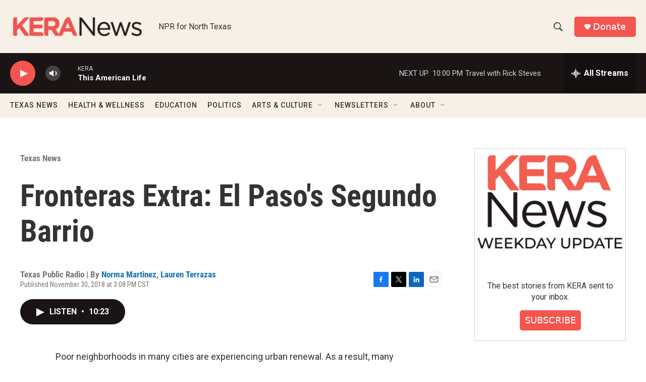

--- FILE ---
content_type: text/html; charset=utf-8
request_url: https://www.google.com/recaptcha/api2/aframe
body_size: 267
content:
<!DOCTYPE HTML><html><head><meta http-equiv="content-type" content="text/html; charset=UTF-8"></head><body><script nonce="JSWshrGoGzA2NNCcKdnOdA">/** Anti-fraud and anti-abuse applications only. See google.com/recaptcha */ try{var clients={'sodar':'https://pagead2.googlesyndication.com/pagead/sodar?'};window.addEventListener("message",function(a){try{if(a.source===window.parent){var b=JSON.parse(a.data);var c=clients[b['id']];if(c){var d=document.createElement('img');d.src=c+b['params']+'&rc='+(localStorage.getItem("rc::a")?sessionStorage.getItem("rc::b"):"");window.document.body.appendChild(d);sessionStorage.setItem("rc::e",parseInt(sessionStorage.getItem("rc::e")||0)+1);localStorage.setItem("rc::h",'1769398829744');}}}catch(b){}});window.parent.postMessage("_grecaptcha_ready", "*");}catch(b){}</script></body></html>